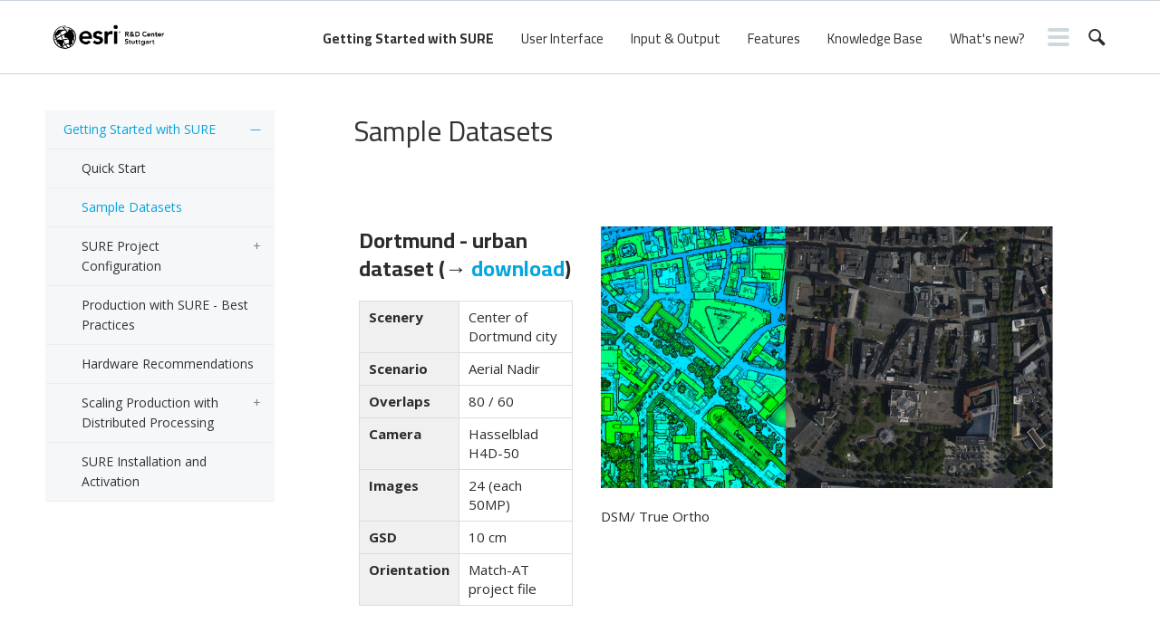

--- FILE ---
content_type: text/html
request_url: https://docs.nframes.com/getting-started-with-sure/sample-datasets/
body_size: 3061
content:
<!DOCTYPE html><html xmlns="http://www.w3.org/1999/html"><head><title>Sample Datasets</title><meta charSet="utf-8"/><meta http-equiv="X-UA-Compatible" content="IE=edge"/><meta name="viewport" content="width=device-width, initial-scale=1, maximum-scale=1, user-scalable=no"/><link rel="stylesheet" href="//aui-cdn.atlassian.com/aui-adg/6.0.9/css/aui.min.css"/><link rel="stylesheet" href="/css/main.css"/><link rel="stylesheet" href="/css/custom.css"/><link rel="icon" type="image/png" href="/images/favicon.png"/></head><body class="page"><div class="header"><div class="container-fluid container-spaced"><div class="row"><div class="col-sm-2 col-md-2 logo-container"><a href="/" class="top-logo"></a></div><div class="col-md-10 col-sm-10 col-xs-12"><nav class="expanding-nav"><ul class="nav"><li class="active"><a href="/getting-started-with-sure">Getting Started with SURE</a></li><li class=""><a href="/user-interface">User Interface</a></li><li class=""><a href="/input-%26-output">Input &amp; Output</a></li><li class=""><a href="/features">Features</a></li><li class=""><a href="/knowledge-base">Knowledge Base</a></li><li class=""><a href="/what&#x27;s-new">What&#x27;s new?</a></li><li class=""><a href="/tutorials">Tutorials</a></li><li class=""><a href="/troubleshooting">Troubleshooting</a></li></ul><div class="search"><button class="aui-icon aui-icon-large aui-iconfont-search" type="button"></button></div><div class="x"><input type="checkbox" id="menu-x"/><label id="hamburger" for="menu-x"><span></span></label></div></nav></div></div></div></div><div id="main-page"><div class="container-fluid container-spaced"><div class="guide left-nav"><div class="row"><div class="navigation-sidebar col-md-3 hidden-sm hidden-xs"><div class="sidebar"><a href="" class="toggle-navigation hidden-md hidden-lg">Hide navigation</a><nav class="nav-wrapper"><ul class="nested-list vertical-nav nested-list"><li class="selected initial is-parent"><a href="/getting-started-with-sure">Getting Started with SURE</a><ul><li class=""><a href="/getting-started-with-sure/quick-start">Quick Start</a></li><li class="selected initial current"><a href="/getting-started-with-sure/sample-datasets">Sample Datasets</a></li><li class="is-parent"><a href="/getting-started-with-sure/sure-project-configuration">SURE Project Configuration</a><ul><li class=""><a href="/getting-started-with-sure/sure-project-configuration/scenario">Scenario</a></li><li class=""><a href="/getting-started-with-sure/sure-project-configuration/selection-of-products">Selection of Products</a></li><li class=""><a href="/getting-started-with-sure/sure-project-configuration/region-of-interest">Region of Interest</a></li><li class=""><a href="/getting-started-with-sure/sure-project-configuration/georeferencing-and-tiling">Georeferencing and Tiling</a></li></ul></li><li class=""><a href="/getting-started-with-sure/production-with-sure-best-practices">Production with SURE - Best Practices</a></li><li class=""><a href="/getting-started-with-sure/hardware-recommendations">Hardware Recommendations</a></li><li class="is-parent"><a href="/getting-started-with-sure/scaling-production-with-distributed-processing">Scaling Production with Distributed Processing</a><ul><li class=""><a href="/getting-started-with-sure/scaling-production-with-distributed-processing/distributed-processing-basics">Distributed Processing Basics</a></li><li class="is-parent"><a href="/getting-started-with-sure/scaling-production-with-distributed-processing/distributed-processing-faq-%26-troubleshooting">Distributed Processing FAQ &amp; Troubleshooting</a><ul><li class=""><a href="/getting-started-with-sure/scaling-production-with-distributed-processing/distributed-processing-faq-%26-troubleshooting/nodes-are-not-connecting-to-master">Nodes are not connecting to Master</a></li></ul></li><li class=""><a href="/getting-started-with-sure/scaling-production-with-distributed-processing/distributed-processing-(dp)-transition-guide-to-5.1">Distributed Processing (DP) - Transition Guide to 5.1</a></li></ul></li><li class=""><a href="/getting-started-with-sure/sure-installation-and-activation">SURE Installation and Activation</a></li></ul></li></ul></nav></div></div><div class="col-md-9"><div class="guide-content"><article><a href="" class="show-navigation toggle-navigation hidden-md hidden-lg">Show navigation</a><div class="story-content"><div id="main-content" class="wiki-content"><div id="content-width-container" class="content-container-full-width"><h3 classname="section-title" class="section-title">Sample Datasets</h3><div class="contentLayout2">
<div class="columnLayout two-left-sidebar" data-layout="two-left-sidebar">
<div class="aside col-sm-4" data-type="aside">
<div class="innerCell">
<h2 id="SampleDatasets-Dortmund-urbandataset(&#x2192;download)">Dortmund - urban dataset (&#x2192; <a href="https://www.nframes.com/downloads/datasets/Dortmund_Subset_10cm_Nadir_80_60_IGI_50MP.zip" class="external-link" rel="nofollow">download</a>)</h2><div class="table-wrap"><table class="wrapped fixed-table confluenceTable" style="width: undefinedpx;"><colgroup><col style="width: 114.0px;"><col style="width: 298.0px;"></colgroup><tbody><tr><th class="confluenceTh">Scenery</th><td class="confluenceTd">Center of Dortmund city</td></tr><tr><th class="confluenceTh">Scenario</th><td class="confluenceTd">Aerial Nadir</td></tr><tr><th colspan="1" class="confluenceTh">Overlaps</th><td colspan="1" class="confluenceTd">80 / 60</td></tr><tr><th class="confluenceTh">Camera</th><td class="confluenceTd">Hasselblad H4D-50</td></tr><tr><th class="confluenceTh">Images</th><td class="confluenceTd">24 (each 50MP)</td></tr><tr><th class="confluenceTh">GSD</th><td class="confluenceTd">10 cm</td></tr><tr><th colspan="1" class="confluenceTh">Orientation</th><td colspan="1" class="confluenceTd">Match-AT project file</td></tr></tbody></table></div></div>
</div>
<div class="normal col-sm-8" data-type="normal">
<div class="innerCell">
<p><span class="confluence-embedded-file-wrapper confluence-embedded-manual-size"><img class="confluence-embedded-image" width="800" loading="lazy" src="/images/4c5693c63e750d14dfa9cff75d014ce9.jpg" data-image-src="https://nframes.atlassian.net/wiki/download/attachments/68651597/DSM_TrueOrtho.JPG?version=1&amp;modificationDate=1576230258013&amp;cacheVersion=1&amp;api=v2" data-unresolved-comment-count="0" data-linked-resource-id="829653048" data-linked-resource-version="1" data-linked-resource-type="attachment" data-linked-resource-default-alias="DSM_TrueOrtho.JPG" data-base-url="https://nframes.atlassian.net/wiki" data-linked-resource-content-type="image/jpeg" data-linked-resource-container-id="68651597" data-linked-resource-container-version="29" data-media-id="8e170f4c-3a2a-46eb-901a-511bb0b6e11a" data-media-type="file"></span></p><p>DSM/ True Ortho</p></div>
</div>
</div>
<div class="columnLayout single" data-layout="single">
<div class="cell normal" data-type="normal">
<div class="innerCell">
<hr></div>
</div>
</div>
<div class="columnLayout two-left-sidebar" data-layout="two-left-sidebar">
<div class="aside col-sm-4" data-type="aside">
<div class="innerCell">
<h2 id="SampleDatasets-Vaihingen-ruraldataset(&#x2192;download)">Vaihingen - rural dataset (&#x2192; <a href="https://nframes.com/downloads/datasets/VaihingenEnz_UltraCamX_GSD8cm_Nadir8060.zip" class="external-link" rel="nofollow">download</a>)</h2><div class="table-wrap"><table class="wrapped fixed-table confluenceTable" style="width: undefinedpx;"><colgroup><col style="width: 117.0px;"><col style="width: 300.0px;"></colgroup><tbody><tr><th class="confluenceTh">Scenery</th><td class="confluenceTd">Vaihingen/Enz, historic city center and castle</td></tr><tr><th class="confluenceTh">Scenario</th><td class="confluenceTd">Aerial Nadir</td></tr><tr><th class="confluenceTh">Overlaps</th><td class="confluenceTd">80 / 60</td></tr><tr><th class="confluenceTh">Camera</th><td class="confluenceTd">UltraCamX</td></tr><tr><th class="confluenceTh">Images</th><td class="confluenceTd">21 (each 136MP)</td></tr><tr><th class="confluenceTh">GSD</th><td class="confluenceTd">8 cm</td></tr><tr><th class="confluenceTh">Orientation</th><td class="confluenceTd"><p>SURE .ori files</p></td></tr><tr><th colspan="1" class="confluenceTh">Video tutorial</th><td colspan="1" class="confluenceTd"><a href="https://www.youtube.com/watch?v=WMJbOV0_4ag" class="external-link" rel="nofollow"><span class="confluence-embedded-file-wrapper confluence-embedded-manual-size"><img class="confluence-embedded-image confluence-thumbnail" width="50" loading="lazy" src="/images/2659e90783e2469bbba8fc6fc6fe4d8d.jpg" data-image-src="https://nframes.atlassian.net/wiki/download/attachments/68651597/video.jpg?version=1&amp;modificationDate=1511365987919&amp;cacheVersion=1&amp;api=v2" data-unresolved-comment-count="0" data-linked-resource-id="175472829" data-linked-resource-version="1" data-linked-resource-type="attachment" data-linked-resource-default-alias="video.jpg" data-base-url="https://nframes.atlassian.net/wiki" data-linked-resource-content-type="image/jpeg" data-linked-resource-container-id="68651597" data-linked-resource-container-version="29" data-media-id="c9f3d846-2503-4f3c-bcff-ef72b3e2b803" data-media-type="file"></span></a></td></tr></tbody></table></div></div>
</div>
<div class="normal col-sm-8" data-type="normal">
<div class="innerCell">
<p><span class="confluence-embedded-file-wrapper confluence-embedded-manual-size"><img class="confluence-embedded-image" width="800" loading="lazy" src="/images/bbae20049c30b8b113d76e4303587c97.png" data-image-src="https://nframes.atlassian.net/wiki/download/attachments/68651597/VaihingenBlend.PNG?version=2&amp;modificationDate=1504871087660&amp;cacheVersion=1&amp;api=v2" data-unresolved-comment-count="0" data-linked-resource-id="100040705" data-linked-resource-version="2" data-linked-resource-type="attachment" data-linked-resource-default-alias="VaihingenBlend.PNG" data-base-url="https://nframes.atlassian.net/wiki" data-linked-resource-content-type="image/png" data-linked-resource-container-id="68651597" data-linked-resource-container-version="29" data-media-id="f89fe9b5-e9cf-43bf-a126-db046e74bc70" data-media-type="file"></span></p><p>DSM Mesh Textured / Shaded</p></div>
</div>
</div>
<div class="columnLayout single" data-layout="single">
<div class="cell normal" data-type="normal">
<div class="innerCell">
<hr></div>
</div>
</div>
<div class="columnLayout two-left-sidebar" data-layout="two-left-sidebar">
<div class="aside col-sm-4" data-type="aside">
<div class="innerCell">
<h2 id="SampleDatasets-Church-closerangedataset(&#x2192;download)">Church - close range dataset (&#x2192; <a href="https://www.nframes.com/downloads/datasets/Church_6images_Nikon_D800_pix4Dorientation.zip" class="external-link" rel="nofollow">download</a>)</h2><div class="table-wrap"><table class="wrapped fixed-table confluenceTable" style="width: undefinedpx;"><colgroup><col style="width: 115.0px;"><col style="width: 300.0px;"></colgroup><tbody><tr><th class="confluenceTh">Scenery</th><td class="confluenceTd">Stone building with wooden door</td></tr><tr><th class="confluenceTh">Scenario</th><td class="confluenceTd">Default</td></tr><tr><th class="confluenceTh">Overlaps</th><td class="confluenceTd">n.a.</td></tr><tr><th class="confluenceTh">Camera</th><td class="confluenceTd">Nikon D800</td></tr><tr><th class="confluenceTh">Images</th><td class="confluenceTd">9 (each 36MP)</td></tr><tr><th class="confluenceTh">GSD</th><td class="confluenceTd">n.a.</td></tr><tr><th class="confluenceTh">Orientation</th><td class="confluenceTd">Pix4d project file</td></tr><tr><th colspan="1" class="confluenceTh">Video tutorial</th><td colspan="1" class="confluenceTd"><a href="https://www.youtube.com/watch?v=Qu2oZYMkgqc" class="external-link" rel="nofollow"><span class="confluence-embedded-file-wrapper confluence-embedded-manual-size"><img class="confluence-embedded-image confluence-thumbnail" width="50" loading="lazy" src="/images/2659e90783e2469bbba8fc6fc6fe4d8d.jpg" data-image-src="https://nframes.atlassian.net/wiki/download/attachments/68651597/video.jpg?version=1&amp;modificationDate=1511365987919&amp;cacheVersion=1&amp;api=v2" data-unresolved-comment-count="0" data-linked-resource-id="175472829" data-linked-resource-version="1" data-linked-resource-type="attachment" data-linked-resource-default-alias="video.jpg" data-base-url="https://nframes.atlassian.net/wiki" data-linked-resource-content-type="image/jpeg" data-linked-resource-container-id="68651597" data-linked-resource-container-version="29" data-media-id="c9f3d846-2503-4f3c-bcff-ef72b3e2b803" data-media-type="file"></span></a></td></tr></tbody></table></div></div>
</div>
<div class="normal col-sm-8" data-type="normal">
<div class="innerCell">
<p><span class="confluence-embedded-file-wrapper confluence-embedded-manual-size"><img class="confluence-embedded-image" width="800" loading="lazy" src="/images/7ef2c8411ce2d5cb6f7a4fa6b25e2db6.png" data-image-src="https://nframes.atlassian.net/wiki/download/attachments/68651597/ChurchBlend.PNG?version=1&amp;modificationDate=1504871193113&amp;cacheVersion=1&amp;api=v2" data-unresolved-comment-count="0" data-linked-resource-id="99975185" data-linked-resource-version="1" data-linked-resource-type="attachment" data-linked-resource-default-alias="ChurchBlend.PNG" data-base-url="https://nframes.atlassian.net/wiki" data-linked-resource-content-type="image/png" data-linked-resource-container-id="68651597" data-linked-resource-container-version="29" data-media-id="8d5e2196-6c74-4077-847b-4734956a489d" data-media-type="file"></span></p><p>3D Mesh Textured / Shaded</p></div>
</div>
</div>
</div></div>
</div></div></article></div></div></div></div></div><div class="container search"><div class="row"><div class="col-md-12"><div class="section-container section-stuff pt0"><h1>Search</h1><form class="searchForm loading"><div class="searchInput"><button type="button" class="close">x</button><input type="text"/></div><div class="spinner"></div><div id="filter-results"></div><ol></ol></form></div></div></div></div></div><footer><div class="footer"><a href="https://marketplace.atlassian.com/apps/1214121/instant-websites-for-confluence?hosting=cloud&amp;tab=overview">Powered by Instant Websites for Confluence</a></div></footer><script src="//code.jquery.com/jquery-3.6.0.min.js"></script><script src="/scripts/main.js"></script><script src="/scripts/custom.js"></script></body></html>

--- FILE ---
content_type: text/css
request_url: https://docs.nframes.com/css/custom.css
body_size: 2074
content:
@import url('https://fonts.googleapis.com/css?family=Cairo:regular,bold|Roboto:regular,bold|Open+Sans:regular,bold,italic');


body { 
color: #2c2c2c;
line-height: 1.4;
font-size: 15px;
font-family: 'Cairo','Roboto','Noto Sans', bold;
}

h1, h2, h3, h4, h5, h6 {
font-family: 'Cairo','Roboto','Noto Sans', bold;
}

.wiki-content .confluence-embedded-file-wrapper .confluence-embedded-image[height], .wiki-content .confluence-embedded-file-wrapper .confluence-embedded-image[width] {
/*max-width: none;*/
height: auto;
margin: 0;
}

.wiki-content .cell {
display: table-cell;
padding: 0 0px;
}

.top-logo {
background-position: 0;
}

ol {
margin: 0 0 20px 20px;
}




h1 {
font-size: 25px;
font-weight: bold;
margin-bottom: 25px;
}

h2 {
color: #2c2c2c;
}

p {
font-size: 12px; 
font-weight: inherit;
}

#main-page .searchForm {
padding: 0px;
}

.story-title {
font-size: 30px;
font-weight: bold;
max-width: 800px;
margin: 0 auto; 
margin-bottom: 32px;
}

.contentLayout2 .columnLayout {
margin-bottom: 40px;
margin: 0 -10px 40px -10px;
}

.wiki-content {
font-family: 'Open Sans','Noto Sans',sans-serif;
/*font-family: 'Cairo';*/
    max-width: 800px;
  margin: 0 auto; 
}

.wiki-content .cell {
display: table-cell;
padding: 0 10px;
}

.wiki-content p {
font-size: 15px; 
}

.wiki-content h1 {
font-size: 25px;
font-weight: bold;
line-height: 1.25;
margin: 30px 0 20px 0;
}

.wiki-content h2 {
font-size: 24px;
font-weight: bold;
line-height: 1.3;
margin: 30px 0 20px 0;
}

.wiki-content h3 {
font-size: 18px;
}

.panel[data-macro-name="panel"] {
border: 1px solid #ccc;
padding: 0px;
width: 100%;
border-color: #ccc !important;
margin-bottom: 40px;
}

.panelHeader {
color: white;
font-size: 16px;
padding: 20px;
border-bottom-width: 1px;
border-bottom-color: #0db5b6;
background: #0db5b6;
background: -moz-linear-gradient(45deg, #0db5b6 0%, #04a6df 100%);
background: -webkit-linear-gradient(45deg, #0db5b6 0%,#04a6df 100%);
background: linear-gradient(45deg, #0db5b6 0%,#04a6df 100%);
filter: progid:DXImageTransform.Microsoft.gradient( startColorstr='#0db5b6', endColorstr='#04a6df',GradientType=1 );
}

.panelContent {
padding: 25px;
}

.wiki-content ul {
list-style-type: circle;
}

a {
text-decoration: none;
/*color: #0096c2;*/
/*color: #00aadb;*/
/*color: #00B3E7;*/
/*font-size: 15px;*/
/*color: #0db5b6;*/
color: #04a6df;
}

a:hover, a:focus, a:active { 
/*font-size: 15px;*/
color: #00c6ff;
/*color: #10e4e6;*/
}

/* Vertical navigation bar */
.vertical-nav a {
font-family: 'Open Sans','Noto Sans',sans-serif;
}

.vertical-nav>li.selected>a {
/*color: #0db5b6;*/
/*color: #00c6ff;*/
color: #04a6df;
}

.vertical-nav ul li.selected>a {
/*color: #0db5b6;*/
/*color: #00c6ff;*/
color: #04a6df;
}

.vertical-nav li.is-parent.selected>a:before {
/*color: #00c6ff;*/
/*color: #0db5b6;*/
color: #04a6df;
}



hr {
border: 0;
height: 1px;
background: #ccc;
}


.wiki-content h4 {
font-size: 20px;
margin: 20px 0 20px 0;
font-weight: bold;
}

.codeHeader {
background: #F6F7F8;
color: #2c2c2c;
font-size: 15px;
padding: 10px;
}

.title {
color: #FF530D;
font-weight: bold;
font-size: 15px;
}

.section-title {
font-size: 35px;
position: relative;
font-weight: bold;
padding: 0px;
}

table.aui td {
font-size: 15px;
}

table.aui>tbody>tr>td, table.aui>tbody>tr>th, table.aui>tfoot>tr>td, table.aui>thead>tr>td, table.aui>thead>tr>th {
padding: 10px 10px;
text-align: left;
vertical-align: top;
}

table.confluenceTable th.confluenceTh.info, table.confluenceTable th.confluenceTh.info>p, table.confluenceTable td.confluenceTd.highlight.info, table.confluenceTable td.confluenceTd.highlight.info>p, table.confluenceTable th.confluenceTh.highlight-blue, table.confluenceTable th.confluenceTh.highlight-blue>p, table.confluenceTable td.confluenceTd.highlight-blue, table.confluenceTable td.confluenceTd.highlight-blue>p {
background-color: #f0f0f0;
}

table.aui>tbody>tr>th, table.aui>thead>tr>th {
background-color: #f0f0f0;
}


.aui-icon-small {
position: absolute;
}

.confluence-information-macro-body {
padding-left: 31px;
margin-top: -4px;
}

.code.panel {
border: 1px solid #ccc;
margin-bottom: 20px
}

.confluenceTable, .table-wrap {
margin: 10px 0 10px 0;
overflow-x: auto;
}

/* Redefine buttons and bullet list in overview page with 'no-repeat' to avoid repetition of icons in some browsers */
.page-tree li:before {background: url("bullet.gif") no-repeat left 5px;}
.page-tree li.is-parent:before{content:none}.page-tree li.is-parent>button.twixie{position:absolute;left:-23px;top:6px;outline:none;border:none;background:transparent no-repeat;width:16px;height:16px;background-image:url([data-uri])}
.page-tree li.selected.is-parent>button.twixie{background-image:url([data-uri])}

.search-macro-button {
height: 34px;
padding: 10px 16px;
position: relative;
}

.search-macro-button .aui-icon {
width: 34px;
height: 34px;
position: absolute;
top: 0;
left: 8px;
}

#main-page .searchForm button.close {
top: 9px;
font-weight: normal;
color: #999;
}

#main-page .searchForm>ol {
margin: 0;
}

#main-page .searchForm>ol li {
border-bottom: 1px solid #CBD3DD;
padding: 10px 0px 15px 0px;
}
/*
#main-page .searchForm .searchInput>input {
border: 1px solid #CBD3DD;
border-radius: none;
margin-bottom: 20px;
}*/

#main-page .searchForm li>div {
font-weight: bold;
}

#main-page .searchForm li>div>span {
font-weight: normal;
}


.recently-updated-concise .update-item-meta {
display: none;
}

.recently-updated-concise .update-item {
list-style: none;
}

.update-item-icon {
margin-top: -4px;
}

.more-link-container {
display: none;
}


#SUREKnowledgeBase-Browsebytopic, #SUREKnowledgeBase-Recentlyupdatedarticles {
font-size: 16px;
}

.labelsAlphaList ol {
display: flex;
flex-wrap: wrap;
list-style: none;
margin: 0 0 80px 0;
}

.labelsAlphaList ol li {
margin-right: 30px;
}


/* Place icons on the same line as text */
span.aui-icon.confluence-information-macro-icon {
float: left;
margin: 0.15em;
}
/* Embedded images appear on the same line as text */
.wiki-content .confluence-embedded-file-wrapper .confluence-embedded-image {
display: inline-block;
}

/* Remove the little advertisement icon next to code snippets which were an issue */
.toolbar {
display: none;
}


--- FILE ---
content_type: application/javascript
request_url: https://docs.nframes.com/scripts/custom.js
body_size: 60
content:

$('.footer').replaceWith('<div class="footer"><?php echo date("Y"); ?><a href="https://www.nframes.com" >Esri R&D Center Stuttgart GmbH</a> | <a href="https://www.nframes.com/imprint/" >Imprint</a> | <a href="https://www.nframes.com/data-privacy/" >Data privacy</a></div>');